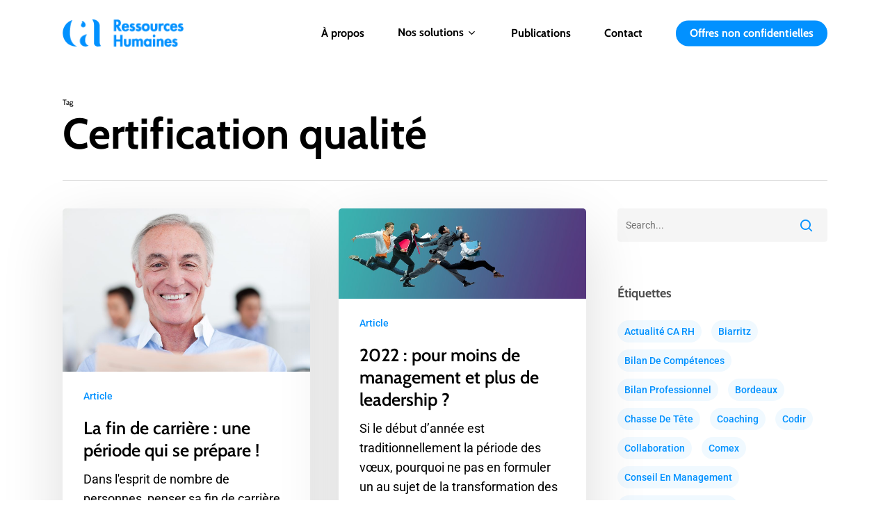

--- FILE ---
content_type: application/javascript
request_url: https://ca-rh.fr/wp-content/cache/min/1/26757297.js?ver=1758698546
body_size: 1511
content:
var _hsq=window._hsq=window._hsq||[];_hsq.push(['setTrackingGate','AnalyticsTracking:AutocaptureClicks']);!function(e,t){if(!document.getElementById(e)){var c=document.createElement("script");c.src="https://js-eu1.hs-analytics.net/analytics/1758694200000/26757297.js",c.type="text/javascript",c.id=e;var n=document.getElementsByTagName("script")[0];n.parentNode.insertBefore(c,n)}}("hs-analytics");var _hsp=window._hsp=window._hsp||[];_hsp.push(['addEnabledFeatureGates',[]]);_hsp.push(['setBusinessUnitId',0]);!function(t,e,r){if(!document.getElementById(t)){var n=document.createElement("script");for(var a in n.src="https://js-eu1.hs-banner.com/v2/26757297/banner.js",n.type="text/javascript",n.id=t,r)r.hasOwnProperty(a)&&n.setAttribute(a,r[a]);var i=document.getElementsByTagName("script")[0];i.parentNode.insertBefore(n,i)}}("cookieBanner-26757297",0,{"data-cookieconsent":"ignore","data-hs-ignore":!0,"data-loader":"hs-scriptloader","data-hsjs-portal":26757297,"data-hsjs-env":"prod","data-hsjs-hublet":"eu1"});!function(t,e,r){if(!document.getElementById(t)){var n=document.createElement("script");for(var a in n.src="https://js-eu1.hsadspixel.net/fb.js",n.type="text/javascript",n.id=t,r)r.hasOwnProperty(a)&&n.setAttribute(a,r[a]);var i=document.getElementsByTagName("script")[0];i.parentNode.insertBefore(n,i)}}("hs-ads-pixel-26757297",0,{"data-ads-portal-id":26757297,"data-ads-env":"prod","data-loader":"hs-scriptloader","data-hsjs-portal":26757297,"data-hsjs-env":"prod","data-hsjs-hublet":"eu1"})

--- FILE ---
content_type: application/javascript
request_url: https://ca-rh.fr/wp-content/cache/min/1/wp-content/plugins/axeptio-sdk-integration/dist/js/frontend/axeptio.js?ver=1758698546
body_size: 12166
content:
/*! For license information please see axeptio.js.LICENSE.txt */
(()=>{function t(e){return t="function"==typeof Symbol&&"symbol"==typeof Symbol.iterator?function(t){return typeof t}:function(t){return t&&"function"==typeof Symbol&&t.constructor===Symbol&&t!==Symbol.prototype?"symbol":typeof t},t(e)}function e(){"use strict";e=function(){return r};var n,r={},o=Object.prototype,i=o.hasOwnProperty,a="function"==typeof Symbol?Symbol:{},u=a.iterator||"@@iterator",c=a.asyncIterator||"@@asyncIterator",s=a.toStringTag||"@@toStringTag";function f(t,e,n,r){return Object.defineProperty(t,e,{value:n,enumerable:!r,configurable:!r,writable:!r})}try{f({},"")}catch(n){f=function(t,e,n){return t[e]=n}}function l(t,e,r,o){var i=e&&e.prototype instanceof h?e:h,a=Object.create(i.prototype);return f(a,"_invoke",function(t,e,r){var o=1;return function(i,a){if(3===o)throw Error("Generator is already running");if(4===o){if("throw"===i)throw a;return{value:n,done:!0}}for(r.method=i,r.arg=a;;){var u=r.delegate;if(u){var c=E(u,r);if(c){if(c===p)continue;return c}}if("next"===r.method)r.sent=r._sent=r.arg;else if("throw"===r.method){if(1===o)throw o=4,r.arg;r.dispatchException(r.arg)}else"return"===r.method&&r.abrupt("return",r.arg);o=3;var s=d(t,e,r);if("normal"===s.type){if(o=r.done?4:2,s.arg===p)continue;return{value:s.arg,done:r.done}}"throw"===s.type&&(o=4,r.method="throw",r.arg=s.arg)}}}(t,r,new k(o||[])),!0),a}function d(t,e,n){try{return{type:"normal",arg:t.call(e,n)}}catch(t){return{type:"throw",arg:t}}}r.wrap=l;var p={};function h(){}function v(){}function y(){}var w={};f(w,u,(function(){return this}));var g=Object.getPrototypeOf,m=g&&g(g(j([])));m&&m!==o&&i.call(m,u)&&(w=m);var _=y.prototype=h.prototype=Object.create(w);function b(t){["next","throw","return"].forEach((function(e){f(t,e,(function(t){return this._invoke(e,t)}))}))}function x(e,n){function r(o,a,u,c){var s=d(e[o],e,a);if("throw"!==s.type){var f=s.arg,l=f.value;return l&&"object"==t(l)&&i.call(l,"__await")?n.resolve(l.__await).then((function(t){r("next",t,u,c)}),(function(t){r("throw",t,u,c)})):n.resolve(l).then((function(t){f.value=t,u(f)}),(function(t){return r("throw",t,u,c)}))}c(s.arg)}var o;f(this,"_invoke",(function(t,e){function i(){return new n((function(n,o){r(t,e,n,o)}))}return o=o?o.then(i,i):i()}),!0)}function E(t,e){var r=e.method,o=t.i[r];if(o===n)return e.delegate=null,"throw"===r&&t.i.return&&(e.method="return",e.arg=n,E(t,e),"throw"===e.method)||"return"!==r&&(e.method="throw",e.arg=new TypeError("The iterator does not provide a '"+r+"' method")),p;var i=d(o,t.i,e.arg);if("throw"===i.type)return e.method="throw",e.arg=i.arg,e.delegate=null,p;var a=i.arg;return a?a.done?(e[t.r]=a.value,e.next=t.n,"return"!==e.method&&(e.method="next",e.arg=n),e.delegate=null,p):a:(e.method="throw",e.arg=new TypeError("iterator result is not an object"),e.delegate=null,p)}function S(t){this.tryEntries.push(t)}function A(t){var e=t[4]||{};e.type="normal",e.arg=n,t[4]=e}function k(t){this.tryEntries=[[-1]],t.forEach(S,this),this.reset(!0)}function j(e){if(null!=e){var r=e[u];if(r)return r.call(e);if("function"==typeof e.next)return e;if(!isNaN(e.length)){var o=-1,a=function t(){for(;++o<e.length;)if(i.call(e,o))return t.value=e[o],t.done=!1,t;return t.value=n,t.done=!0,t};return a.next=a}}throw new TypeError(t(e)+" is not iterable")}return v.prototype=y,f(_,"constructor",y),f(y,"constructor",v),v.displayName=f(y,s,"GeneratorFunction"),r.isGeneratorFunction=function(t){var e="function"==typeof t&&t.constructor;return!!e&&(e===v||"GeneratorFunction"===(e.displayName||e.name))},r.mark=function(t){return Object.setPrototypeOf?Object.setPrototypeOf(t,y):(t.__proto__=y,f(t,s,"GeneratorFunction")),t.prototype=Object.create(_),t},r.awrap=function(t){return{__await:t}},b(x.prototype),f(x.prototype,c,(function(){return this})),r.AsyncIterator=x,r.async=function(t,e,n,o,i){void 0===i&&(i=Promise);var a=new x(l(t,e,n,o),i);return r.isGeneratorFunction(e)?a:a.next().then((function(t){return t.done?t.value:a.next()}))},b(_),f(_,s,"Generator"),f(_,u,(function(){return this})),f(_,"toString",(function(){return"[object Generator]"})),r.keys=function(t){var e=Object(t),n=[];for(var r in e)n.unshift(r);return function t(){for(;n.length;)if((r=n.pop())in e)return t.value=r,t.done=!1,t;return t.done=!0,t}},r.values=j,k.prototype={constructor:k,reset:function(t){if(this.prev=this.next=0,this.sent=this._sent=n,this.done=!1,this.delegate=null,this.method="next",this.arg=n,this.tryEntries.forEach(A),!t)for(var e in this)"t"===e.charAt(0)&&i.call(this,e)&&!isNaN(+e.slice(1))&&(this[e]=n)},stop:function(){this.done=!0;var t=this.tryEntries[0][4];if("throw"===t.type)throw t.arg;return this.rval},dispatchException:function(t){if(this.done)throw t;var e=this;function r(n){a.type="throw",a.arg=t,e.next=n}for(var o=e.tryEntries.length-1;o>=0;--o){var i=this.tryEntries[o],a=i[4],u=this.prev,c=i[1],s=i[2];if(-1===i[0])return r("end"),!1;if(!c&&!s)throw Error("try statement without catch or finally");if(null!=i[0]&&i[0]<=u){if(u<c)return this.method="next",this.arg=n,r(c),!0;if(u<s)return r(s),!1}}},abrupt:function(t,e){for(var n=this.tryEntries.length-1;n>=0;--n){var r=this.tryEntries[n];if(r[0]>-1&&r[0]<=this.prev&&this.prev<r[2]){var o=r;break}}o&&("break"===t||"continue"===t)&&o[0]<=e&&e<=o[2]&&(o=null);var i=o?o[4]:{};return i.type=t,i.arg=e,o?(this.method="next",this.next=o[2],p):this.complete(i)},complete:function(t,e){if("throw"===t.type)throw t.arg;return"break"===t.type||"continue"===t.type?this.next=t.arg:"return"===t.type?(this.rval=this.arg=t.arg,this.method="return",this.next="end"):"normal"===t.type&&e&&(this.next=e),p},finish:function(t){for(var e=this.tryEntries.length-1;e>=0;--e){var n=this.tryEntries[e];if(n[2]===t)return this.complete(n[4],n[3]),A(n),p}},catch:function(t){for(var e=this.tryEntries.length-1;e>=0;--e){var n=this.tryEntries[e];if(n[0]===t){var r=n[4];if("throw"===r.type){var o=r.arg;A(n)}return o}}throw Error("illegal catch attempt")},delegateYield:function(t,e,r){return this.delegate={i:j(t),r:e,n:r},"next"===this.method&&(this.arg=n),p}},r}function n(t,e,n,r,o,i,a){try{var u=t[i](a),c=u.value}catch(t){return void n(t)}u.done?e(c):Promise.resolve(c).then(r,o)}function r(t,e){return function(t){if(Array.isArray(t))return t}(t)||function(t,e){var n=null==t?null:"undefined"!=typeof Symbol&&t[Symbol.iterator]||t["@@iterator"];if(null!=n){var r,o,i,a,u=[],c=!0,s=!1;try{if(i=(n=n.call(t)).next,0===e){if(Object(n)!==n)return;c=!1}else for(;!(c=(r=i.call(n)).done)&&(u.push(r.value),u.length!==e);c=!0);}catch(t){s=!0,o=t}finally{try{if(!c&&null!=n.return&&(a=n.return(),Object(a)!==a))return}finally{if(s)throw o}}return u}}(t,e)||function(t,e){if(t){if("string"==typeof t)return o(t,e);var n={}.toString.call(t).slice(8,-1);return"Object"===n&&t.constructor&&(n=t.constructor.name),"Map"===n||"Set"===n?Array.from(t):"Arguments"===n||/^(?:Ui|I)nt(?:8|16|32)(?:Clamped)?Array$/.test(n)?o(t,e):void 0}}(t,e)||function(){throw new TypeError("Invalid attempt to destructure non-iterable instance.\nIn order to be iterable, non-array objects must have a [Symbol.iterator]() method.")}()}function o(t,e){(null==e||e>t.length)&&(e=t.length);for(var n=0,r=Array(e);n<e;n++)r[n]=t[n];return r}window.axeptioWordpressSteps=window.axeptioWordpressSteps||[],window.axeptioWordpressVendors=window.axeptioWordpressVendors||[],window.Axeptio_SDK=window.Axeptio_SDK||[],window._axcb=window._axcb||[],window.wp_consent_type="optin","function"==typeof wp_set_consent&&Object.entries(window.axeptioSettings.googleConsentMode.default).forEach((function(t){var e=r(t,2),n=e[0];e[1];wp_set_consent(n,"deny")}));var i=new CustomEvent("wp_consent_type_defined");function a(){var t;return t=e().mark((function t(n){var r,o,i,a;return e().wrap((function(t){for(;;)switch(t.prev=t.next){case 0:return r=new TextEncoder,o=r.encode(n),t.next=4,crypto.subtle.digest("SHA-256",o);case 4:return i=t.sent,a=Array.from(new Uint8Array(i)),t.abrupt("return",a.map((function(t){return t.toString(16).padStart(2,"0")})).join(""));case 7:case"end":return t.stop()}}),t)})),a=function(){var e=this,r=arguments;return new Promise((function(o,i){var a=t.apply(e,r);function u(t){n(a,o,i,u,c,"next",t)}function c(t){n(a,o,i,u,c,"throw",t)}u(void 0)}))},a.apply(this,arguments)}document.dispatchEvent(i),window._axcb.push((function(t){function e(){return NodeFilter.FILTER_ACCEPT}t.on("ready",(function(){var e=t.getCookiesConfig().identifier,n=t.config.cookies.find((function(t){return t.identifier===e})),r=(null==n?void 0:n.language)||"en";t.config.cookies.forEach((function(n){if("1"===window.Axeptio_SDK.enableGoogleConsentMode){var o,i;n.googleConsentMode={display:!0};var a=null==n||null===(o=n.steps)||void 0===o?void 0:o.some((function(t){return"como_v2"===t.layout}));if(null!=n&&null!==(i=n.googleConsentMode)&&void 0!==i&&i.display&&!a){var u={name:"google_consent_mode_v2",layout:"como_v2",identifier:"google_consent_mode_v2_".concat(Math.random().toString(36).substring(7))};null==n||n.steps.splice(1,0,u)}}n.identifier===e&&(window.axeptioWordpressVendors.forEach((function(t){if(t.step){var e=!1;if(n.steps.forEach((function(n){n.name!==t.step||"category"!==n.layout&&"info"!==n.layout||e||(e=!0,n.vendors=n.vendors||[],n.vendors.push(t))})),e)return;if(window.axeptioWordpressSteps.forEach((function(n){if(n.name===t.step&&!e){var o,i;e=!0;var a=window.Axeptio_SDK["widget_title_".concat(r)]||window.Axeptio_SDK.widget_title,u=window.Axeptio_SDK["widget_subtitle_".concat(r)]||window.Axeptio_SDK.widget_subtitle,c=window.Axeptio_SDK["widget_description_".concat(r)]||window.Axeptio_SDK.widget_description;a&&(n.title=a),u&&(n.subTitle=u),c&&(n.message=c),n.image=null!==(o=window.Axeptio_SDK.image)&&void 0!==o?o:"cookie-bienvenue",n.disablePaint=null!==(i=window.Axeptio_SDK.disablePaint)&&void 0!==i&&i,n.vendors=n.vendors||[],n.vendors.push(t)}})),e)return;if(n.steps.forEach((function(n){"category"!==n.category||e||(e=!0,n.vendors.push(t))})),e)return;if(n.steps.forEach((function(n){"info"!==n.category||e||(e=!0,n.vendors.push(t))})),e)return;console.warn("Could not add the Axeptio Plugin Vendor to the configuration")}})),window.axeptioWordpressSteps.forEach((function(t){t.vendors&&t.vendors.length>0&&n.steps.push(t)})),document.querySelectorAll("[data-axeptio-consent]")&&document.querySelectorAll("[data-axeptio-consent]").forEach((function(e){e.addEventListener("click",(function(){var n=e.getAttribute("data-axeptio-consent");t.requestConsent("wp_"+n)}))})))}))})),t.on("cookies:complete",(function(t){var n;if(function(t){return a.apply(this,arguments)}((n=t,Object.keys(n).filter((function(t){return!0===n[t]})).join("_"))).then((function(t){!function(t,e,n){var r="";if(n){var o=new Date;o.setTime(o.getTime()+24*n*60*60*1e3),r="; expires="+o.toUTCString()}document.cookie=t+"="+(e||"")+r+"; path=/"}("axeptio_cache_identifier",t,7)})),"function"==typeof wp_set_consent&&"1"===window.Axeptio_SDK.enableGoogleConsentMode&&t.$$googleConsentMode){var r={ad_storage:"marketing",ad_user_data:"marketing",ad_personalization:"marketing",analytics_storage:"statistics",functionality_storage:"functional",personalization_storage:"preferences",security_storage:"functional"},o=t.$$googleConsentMode,i={};Object.keys(o).forEach((function(t){if(r[t]){var e=r[t],n="granted"===o[t]?"allow":"deny";(!i[e]||"allow"===n&&"allow"!==i[e])&&(i[e]=n)}})),Object.keys(i).forEach((function(t){wp_set_consent(t,i[t])}));var u=new CustomEvent("wp_consent_change",{detail:i});document.dispatchEvent(u)}(function(t){var n,r=[],o=document.createNodeIterator(t,NodeFilter.SHOW_COMMENT,e,!1);for(;n=o.nextNode();)r.push(n);return r})(document.body).forEach((function(e){if(e.nodeValue.indexOf("axeptio_blocked")>-1){var n=e.nodeValue.match(/axeptio_blocked ([\w_-]+)/)[1],r=e.nodeValue.match(/data-axeptio-attributes="([^"]+)"/);if(!t["wp_"+n])return;var o=e.previousElementSibling;o&&o.remove();var i=e.nodeValue.split("\n").slice(1).join("\n"),a=document.createElement("div");if(a.innerHTML=i,r&&r[1])if(r[1].split(",").includes("forceReload"))return void window.location.reload();e.parentElement.replaceChild(a.childNodes[0],e)}}))}))}))})()